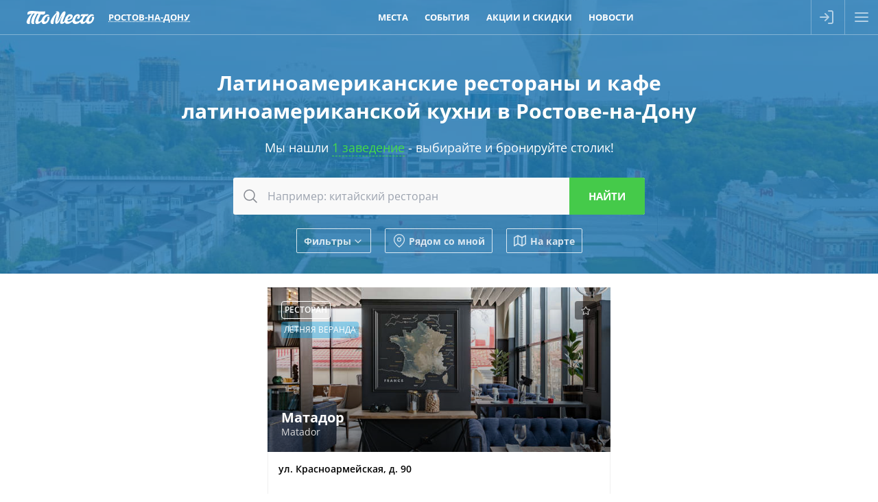

--- FILE ---
content_type: text/html; charset=utf-8
request_url: https://tomesto.ru/rostov/cuisines/latinoamerikanskaya
body_size: 8857
content:
<!DOCTYPE html>
<html lang='ru' prefix='og: http://ogp.me/ns# place: http://ogp.me/ns/place# business: http://ogp.me/ns/business# ya: http://webmaster.yandex.ru/vocabularies/'>
<head>

<meta content='width=device-width,initial-scale=1' name='viewport'>
<link href='/apple-touch-icon.png' rel='apple-touch-icon' sizes='180x180'>
<link href='/favicon-16x16.png' rel='icon' sizes='16x16' type='image/png'>
<link href='/favicon.png' rel='icon' sizes='32x32' type='image/png'>
<link href='/favicon.svg' rel='icon' type='image/svg+xml'>
<link href='/site.webmanifest' rel='manifest'>
<link color='#227eb8' href='/safari-pinned-tab.svg' rel='mask-icon'>
<meta content='#227eb8' name='msapplication-TileColor'>
<meta content='#227eb8' name='theme-color'>
<title>Латиноамериканские рестораны и кафе латиноамериканской кухни в Ростове-на-Дону - ТоМесто Ростов-на-Дону</title>

<meta name="csrf-param" content="authenticity_token" />
<meta name="csrf-token" content="8lb-kQFfr0K_jxZjdMfnclMI26_dmIftHbXLFnbcUGbC55tY7j1xnI3OZjPVHAuHHHotrt2J4w2WaKU4ptm3tQ" />
<meta name="csp-nonce" content="vhAJ5ZFt9eG2R8JoteO35w==" />
<link href='https://scdn.tomesto.ru' rel='preconnect'>
<link rel="preload" href="/assets/os-v36-73893c74db8d3d45573e16191f57e5a7b39aa559ba5f08efb96a440faea2bdba.woff2" as="font" type="font/woff2" crossorigin="anonymous">
<link rel="preload" href="/assets/os-v36-i-bed8a9a33b6ffda26fef3359291dadacaba17950a1e5f885c5138361407653eb.woff2" as="font" type="font/woff2" crossorigin="anonymous">
<link rel="preload" href="/assets/os-v36-600-6a5082672befa552504c6c535b81bd99c760e2f611f6c14832bc2de858530a7d.woff2" as="font" type="font/woff2" crossorigin="anonymous">
<link rel="preload" href="/assets/os-v36-700-f4f052ac8e7a053ae8adda12e2a1e2f884ebe0dbe042b492001bebb757d1bf4d.woff2" as="font" type="font/woff2" crossorigin="anonymous">
<style>
  @font-face {font-family: 'Open Sans';font-style: normal;font-weight: 400;font-display: swap;src: url('/assets/os-v36-73893c74db8d3d45573e16191f57e5a7b39aa559ba5f08efb96a440faea2bdba.woff2') format('woff2');}
  @font-face {font-family: 'Open Sans';font-style: italic;font-weight: 400;font-display: swap;src: url('/assets/os-v36-i-bed8a9a33b6ffda26fef3359291dadacaba17950a1e5f885c5138361407653eb.woff2') format('woff2');}
  @font-face {font-family: 'Open Sans';font-style: normal;font-weight: 600;font-display: swap;src: url('/assets/os-v36-600-6a5082672befa552504c6c535b81bd99c760e2f611f6c14832bc2de858530a7d.woff2') format('woff2');}
  @font-face {font-family: 'Open Sans';font-style: italic;font-weight: 600;font-display: swap;src: url('/assets/os-v36-600i-0c585e8d4e9cda78033f5dfd69b2a0d23b9717c9f81713cdb885fbef43354dcb.woff2') format('woff2');}
  @font-face {font-family: 'Open Sans';font-style: normal;font-weight: 700;font-display: swap;src: url('/assets/os-v36-700-f4f052ac8e7a053ae8adda12e2a1e2f884ebe0dbe042b492001bebb757d1bf4d.woff2') format('woff2');}
  @font-face {font-family: 'Open Sans';font-style: italic;font-weight: 700;font-display: swap;src: url('/assets/os-v36-700i-706bded4184c7345fc666193cf3847b66e258ce7ce1696f1a9e2bad555719429.woff2') format('woff2');}
</style>

<link rel="stylesheet" href="/assets/application-9dd9ef9ea6dc2e5a2d5c27eea21f51625016bd6b3aa89876d880d7d6d81e36dc.css" media="all" />
<link href='https://sessions.bugsnag.com' rel='preconnect'>
<script src="/assets/bugsnag-68b531b569d5c5a4c4fab64ac4d2a60b26923cf7ad3cc0c9e8bef044e98bb2af.js" nonce="vhAJ5ZFt9eG2R8JoteO35w=="></script>
<script nonce="vhAJ5ZFt9eG2R8JoteO35w==">
//<![CDATA[
Bugsnag.start({ apiKey: '94ef6aa612555690135be88606397348' });

//]]>
</script>
<script src="/assets/loader-d02d8ac80e9a9acc986eb5bf4b5df685e2db2b44682e0ec8c9703a5ee1241294.js" nonce="vhAJ5ZFt9eG2R8JoteO35w=="></script>
<script nonce="vhAJ5ZFt9eG2R8JoteO35w==">
//<![CDATA[
window.tomesto = window.tomesto || {};
tomesto.tzoffset = Math.round((Date.parse('2026-02-02 14:22:37')-Date.now())/3600000);
tomesto.mapsJS = 'https://tomesto.ru/assets/maps-7e1b98d19be451b6a08fb3d72352bf6d3fbea29f63fb6f8c5cd7de498638767c.js';
tomesto.mapsCSS = 'https://tomesto.ru/assets/maps-890e07e4471eadfa33a17d1833306ddd2543641dd49814d8fdc741d05d3d607d.css';
tomesto.locale = 'ru';
if (!loadjs.isDefined('tomesto')) { loadjs(['https://tomesto.ru/assets/application-25c7d065aac744da6f0d4c83156d8d5b31c2cf4c7b267601481c55e51fb47e9e.js'], 'tomesto', { numRetries: 3 }); }

//]]>
</script><meta content='Латиноамериканские рестораны и кафе латиноамериканской кухни в Ростове-на-Дону' name='description'>

<meta content='ru_RU' property='og:locale'>
<meta content='ТоМесто' property='og:site_name'>
<meta property="og:title" content="Латиноамериканские рестораны и кафе латиноамериканской кухни в Ростове-на-Дону - ТоМесто Ростов-на-Дону" />
<meta content='655356647880362' property='fb:app_id'>
<meta content='4965059' property='vk:app_id'>
<link href='https://tomesto.ru/SearchEngineInfo.xml' rel='search' title='ТоМесто' type='application/opensearchdescription+xml'>
<script nonce="vhAJ5ZFt9eG2R8JoteO35w==">
//<![CDATA[
(function (d, w, c) { (w[c] = w[c] || []).push(function() { try { w.yaCounter = new Ya.Metrika({ id:13895632, clickmap:true, trackLinks:true, accurateTrackBounce:true, trackHash:true, ut:"noindex", params: {"split_test":"why_book_show_true"} }); } catch(e) { } }); var n = d.getElementsByTagName("script")[0], s = d.createElement("script"); s.type = "text/javascript"; s.async=!0; s.src = "https://mc.yandex.ru/metrika/watch.js"; n.parentNode.insertBefore(s, n); })(document, window, "yandex_metrika_callbacks");


//]]>
</script>
</head>
<body class='w_header w_footer' id='pagePlacesIndex'>
<!--noindex-->



<!--/noindex-->
<div id='wrapper'>
<header class='trackcont relative box-content m-0 text-center text-white whitespace-nowrap top-0 left-0 w-full flex justify-between items-center flex-nowrap bg-blue z-[8600] h-[50px]'>
<div class='header_logo h-full mr-1 ml-[3%]'>
<span class='link goto' data-url='https://tomesto.ru/rostov'>ТоМесто</span>
</div>
<div class='header_city mx-1 sm:mx-2 lg:mx-4 uppercase font-bold leading-10 text-[13px]'>
<div class='select_city cursor-pointer text-dotted decoration-1'>Ростов-на-Дону</div>
</div>
<div class='header_small_menu mx-2 justify-center items-center flex-auto overflow-hidden h-10 leading-10 uppercase font-bold text-white text-[13px]'>
<div class='goto px-3 hover:underline' data-url='https://tomesto.ru/rostov/places'>Места</div>
<div class='goto px-3 hover:underline' data-url='https://tomesto.ru/rostov/events'>События</div>
<div class='goto px-3 hover:underline' data-url='https://tomesto.ru/rostov/promos'>Акции и скидки</div>
<div class='goto px-3 hover:underline' data-url='https://tomesto.ru/rostov/news'>Новости</div>
</div>
<!--noindex-->
<div class='flex-auto md:hidden'></div>
<div class='relative h-full box-content w-12 border-l border-r border-white/30'>
<a class='modal flex items-center justify-center h-full login opacity-60 hover:opacity-80 transition-all hover:bg-white/20' data-remote href='/users/sign_in' rel='nofollow'>
<div class='icon-login size-6 bg-white -ml-1'></div>
</a>
</div>
<div class='menu_button cursor-pointer flex items-center justify-center w-12 h-full opacity-60 hover:opacity-80 transition-all hover:bg-white/20'>
<div class='icon-menu size-6 bg-white'></div>
<div class='icon-x size-6 bg-white hidden'></div>
</div>
<!--/noindex-->
</header>

<div id='body'>
<div id='content'>
<div class='big_header text-center w_header'>
<img class="bg-image opacity-50" alt="Ростов-на-Дону" src="/assets/cities/rostov-2c7da2139226e7338c48fea398f4e216a21e019e0d36cac9683abf097b0b3f85.jpg" />
<h1 class='mx-auto my-5 text-3xl max-w-3xl leading-snug title'>
Латиноамериканские рестораны и кафе латиноамериканской кухни в Ростове-на-Дону
</h1>
<div class='subtitle'>
Мы нашли
<a class="to_places" href="#places">1 заведение</a>
- выбирайте и бронируйте столик!
</div>
<div id='search'><form class="search_form ajax_ac" action="https://tomesto.ru/rostov/places" accept-charset="UTF-8" data-remote="true" method="get"><div class='search_bar'>
<button class='icon' type='submit' value=''>
<div class='icon-search bg-gray-900 size-6 mx-auto'></div>
</button>
<input type="text" name="search_text" id="search_text" class="query autocomplete" placeholder="Например: китайский ресторан" />
<input class='submit' type='submit' value='Найти'>
</div>
<input type="hidden" name="geo[lat]" id="geo_lat" class="search_lat" disabled="disabled" autocomplete="off" />
<input type="hidden" name="geo[lon]" id="geo_lon" class="search_lon" disabled="disabled" autocomplete="off" />

<div class='window places-map new max-w-full max-h-full w-full md:w-4/5 h-[90vh]'>
<div class='row header'>
<div class='title'>Заведения на карте</div>
<div class='close'></div>
</div>
<div class='bottom-0 h-auto w-full overflow-hidden top-[50px] !absolute' id='places_map'></div>
<script nonce="vhAJ5ZFt9eG2R8JoteO35w==">
//<![CDATA[
tomesto.mapReady = false;
tomesto.mapCenter = [39.7019759,47.22539];
tomesto.mapMarkers = 'https://tomesto.ru/rostov/places.json?map=1&taxonomy=cuisines';
tomesto.mapZoom = 11;


//]]>
</script></div>

<div class='flex flex-wrap items-center justify-center margint10'>
<div class='search_filter show_filters btn small white flex items-center'>
Фильтры
<div class='icon-chevron bg-white size-4 rotate-90 ml-0.5 mt-0.5'></div>
</div>
<div class='search_filter search_near btn small white flex items-center'>
<div class='icon-map-pin bg-white mr-1 size-5'></div>
Рядом со мной
</div>
<div class='search_filter search_mode map btn small white flex items-center'>
<svg xmlns="http://www.w3.org/2000/svg" width="24" height="24" viewBox="0 0 24 24" fill="none" stroke="currentColor" stroke-width="2" stroke-linecap="round" stroke-linejoin="round"><polygon points="1 6 1 22 8 18 16 22 23 18 23 2 16 6 8 2 1 6"></polygon><line x1="8" y1="2" x2="8" y2="18"></line><line x1="16" y1="6" x2="16" y2="22"></line></svg>
На карте
</div>
</div>
<div class='row extra_search styled hidden'>
<div class='booleans'>
<label class='boolean'>
<input class='search_open_now' name='open_now' type='checkbox' value='1'>
<span>Открыто сейчас</span>
</label>
<label class='boolean'>
<input class='search_open_24hours' name='open_24hours' type='checkbox' value='1'>
<span>Открыто круглосуточно</span>
</label>
</div>
<div class='inputs'>
<div class='label availability'>
<div class='title'>
<label class='boolean'>
<input class='search_availability' name='' type='checkbox' value='1'>
<span title='Информация может быть неточной, наличие мест не гарантировано'>
Наличие мест*
</span>
</label>
</div>
<div class='input datetime'>
<div class="date"><input type="text" name="availability" id="availability" value="02.02.2026" autocomplete="off" class="datepicker datemask availability" disabled="disabled" /><input type="text" name="availability(1i)" value="2026" class="hidden date_1i" disabled="disabled" /><input type="text" name="availability(2i)" value="2" class="hidden date_2i" disabled="disabled" /><input type="text" name="availability(3i)" value="2" class="hidden date_3i" disabled="disabled" /></div><div class="time autovalidate"><div class="box time"><input type="text" name="availability(4i)" value="17" disabled="disabled" autocomplete="off" maxlength="2" class="date_4i" /><span class="separator">:</span><input type="text" name="availability(5i)" value="00" disabled="disabled" autocomplete="off" maxlength="2" class="date_5i" /></div><input type="text" name="availability(6i)" value="00" disabled="disabled" class="hidden date_6i" /></div>
</div>
</div>
<div class='label open_at'>
<div class='title'>
<label class='boolean'>
<input class='search_open_at' name='' type='checkbox' value='1'>
<span>Открыто в конкретное время</span>
</label>
</div>
<div class='input datetime'>
<div class="date"><input type="text" name="open_at" id="open_at" value="02.02.2026" autocomplete="off" class="datepicker datemask open_at" disabled="disabled" /><input type="text" name="open_at(1i)" value="2026" class="hidden date_1i" disabled="disabled" /><input type="text" name="open_at(2i)" value="2" class="hidden date_2i" disabled="disabled" /><input type="text" name="open_at(3i)" value="2" class="hidden date_3i" disabled="disabled" /></div><div class="time autovalidate"><div class="box time"><input type="text" name="open_at(4i)" value="17" disabled="disabled" autocomplete="off" maxlength="2" class="date_4i" /><span class="separator">:</span><input type="text" name="open_at(5i)" value="00" disabled="disabled" autocomplete="off" maxlength="2" class="date_5i" /></div><input type="text" name="open_at(6i)" value="00" disabled="disabled" class="hidden date_6i" /></div>
</div>
</div>
<div class='label avg_check'>
<span class='title'>Средний чек, руб.</span>
<div class='input number'>
<label>
от
<input type="number" name="avg_check[min]" id="avg_check_min" min="300" max="10000" />
</label>
<label>
до
<input type="number" name="avg_check[max]" id="avg_check_max" min="300" max="10000" />
</label>
</div>
</div>
<div class='label'>
<span class='title'>По поводам</span>
<div class='input select'>
<label>
<div class='icon-chevron bg-gray-300 w-4 h-full rotate-90'></div>
<select name="search[occasion_ids][]"><option value="">---</option><option value="2">Деловая встреча</option>
<option value="7">Отметить</option>
<option value="4">Поесть</option>
<option value="5">С друзьями</option>
<option value="6">С семьей</option>
<option value="1">Свидание</option></select>
</label>
</div>
</div>
<div class='label'>
<span class='title'>Подборки</span>
<div class='input select'>
<label>
<div class='icon-chevron bg-gray-300 w-4 h-full rotate-90'></div>
<select name="search[set_ids][]"><option value="">---</option><option value="370">10 лучших ресторанов 2025 года по рейтингу ТоМесто</option>
<option value="185">Wi-fi</option>
<option value="308">Бары с танцполом</option>
<option value="354">В какой ресторан сходить</option>
<option value="204">Вечер с бокалом вина</option>
<option value="316">Вкусные и недорогие рестораны</option>
<option value="201">Выгулять новое платье</option>
<option value="313">Гастрономические рестораны</option>
<option value="337">Где вкусно поесть</option>
<option value="326">Где выпить вина</option>
<option value="335">Где можно поесть</option>
<option value="344">Где недорого поесть устрицы</option>
<option value="272">Где отметить выпускной</option>
<option value="420">Где отпраздновать юбилей</option>
<option value="296">Где поесть вкусные суши</option>
<option value="345">Где поесть пиццу</option>
<option value="346">Где поесть рыбу и морепродукты</option>
<option value="340">Где поесть суши и роллы</option>
<option value="433">Где провести корпоратив</option>
<option value="434">Где провести новогодние праздники</option>
<option value="351">Где хорошо поесть</option>
<option value="209">День Святого Валентина</option>
<option value="214">Для встречи выпускников</option>
<option value="89">Дорогие рестораны</option>
<option value="193">Живая музыка</option>
<option value="413">Заказать банкет на свадьбу</option>
<option value="275">Как отметить годовщину свадьбы</option>
<option value="287">Концерты в барах</option>
<option value="226">Красивые рестораны</option>
<option value="325">Куда пойти на свидание</option>
<option value="438">Летние кафе</option>
<option value="334">Можно с животными</option>
<option value="259">Мясные рестораны</option>
<option value="414">Недорогие банкетные залы для свадьбы</option>
<option value="93">Недорогие рестораны</option>
<option value="210">Отметить 8 Марта</option>
<option value="202">Отметить Новый год</option>
<option value="303">Отметить новый год в ресторане</option>
<option value="425">Отметить юбилей в ресторане</option>
<option value="266">Потанцевать</option>
<option value="295">Рейтинг рыбных ресторанов</option>
<option value="423">Ресторан для проведения банкетов</option>
<option value="361">Ресторан русской кухни в центре</option>
<option value="424">Ресторан с живой музыкой и танцполом</option>
<option value="374">Ресторан с хорошим видом</option>
<option value="318">Рестораны в центре с живой музыкой</option>
<option value="224">Рестораны для свадьбы</option>
<option value="355">Рестораны и кафе, где можно отметить день рождения</option>
<option value="281">Рестораны премиум-класса</option>
<option value="288">Рестораны с дискотекой</option>
<option value="276">Рестораны с танцами</option>
<option value="314">Рестораны, где подают завтраки</option>
<option value="353">Рестораны, которые работают ночью</option>
<option value="406">Рестораны-банкетные залы</option>
<option value="250">С танцполом</option>
<option value="207">Самый сезон устриц</option>
<option value="116">Уютные рестораны</option></select>
</label>
</div>
</div>
<div class='label'>
<span class='title'>Группы и сети</span>
<div class='input select'>
<label>
<div class='icon-chevron bg-gray-300 w-4 h-full rotate-90'></div>
<select name="search[group_ids][]"><option value="">---</option><option value="1382">Anatolia</option>
<option value="762">Avocado Queen</option>
<option value="1283">Burka</option>
<option value="569">Camorra</option>
<option value="478">Frank</option>
<option value="987">Ginza Project</option>
<option value="568">Harat’s</option>
<option value="601">Mama Donna</option>
<option value="1178">Mozart Wine</option>
<option value="447">Novikov group</option>
<option value="818">Si Group</option>
<option value="1269">Sumo</option>
<option value="693">Tangiers Lounge</option>
<option value="451">White Rabbit Family</option>
<option value="1281">Ваха Лавка</option>
<option value="183">Веста-центр интернешнл</option>
<option value="1280">ГивиТуМи</option>
<option value="612">Грузинские каникулы</option>
<option value="1265">Донская Чаша</option>
<option value="1268">Иверия</option>
<option value="1276">Казачий курень</option>
<option value="449">Осака</option>
<option value="38">Правый берег</option>
<option value="1282">Пури Пури</option>
<option value="606">Рис</option>
<option value="602">Силла</option>
<option value="1384">Сицилия</option>
<option value="600">Спорт-бары Пинта</option>
<option value="428">Сыроварня</option>
<option value="1383">Хинкали и Эклеры</option>
<option value="1284">Хлеб и сало</option>
<option value="192">Хорошие рестораны</option>
<option value="23">Худшие заведения</option></select>
</label>
</div>
</div>
<div class='label'>
<span class='title'>По кухням</span>
<div class='input select'>
<label>
<div class='icon-chevron bg-gray-300 w-4 h-full rotate-90'></div>
<select name="search[cuisine_ids][]"><option value="">---</option><option value="187">Австрийская</option>
<option value="176">Азербайджанская</option>
<option value="125">Азиатская</option>
<option value="53">Американская</option>
<option value="130">Армянская</option>
<option value="237">Вегетарианская</option>
<option value="132">Восточная</option>
<option value="60">Грузинская</option>
<option value="137">Еврейская</option>
<option value="143">Европейская</option>
<option value="151">Индийская</option>
<option value="66">Итальянская</option>
<option value="72">Кавказская</option>
<option value="83">Китайская</option>
<option value="167">Корейская</option>
<option value="229">Латиноамериканская</option>
<option value="245">Морская</option>
<option value="185">Немецкая</option>
<option value="182">Паназиатская</option>
<option value="89">Русская</option>
<option value="156">Средиземноморская</option>
<option value="177">Турецкая</option>
<option value="101">Узбекская</option>
<option value="107">Украинская</option>
<option value="112">Французская</option>
<option value="227">Халяль</option>
<option value="241">Черноморская</option>
<option value="169">Чешская</option>
<option value="119">Японская</option></select>
</label>
</div>
</div>
<div class='label'>
<span class='title'>По категориям</span>
<div class='input select'>
<label>
<div class='icon-chevron bg-gray-300 w-4 h-full rotate-90'></div>
<select name="search[category_ids][]"><option value="">---</option><option value="75">Бар</option>
<option value="80">Бистро</option>
<option value="79">Гастробар</option>
<option value="78">Гастропаб</option>
<option value="34">Караоке клуб</option>
<option value="38">Кафе</option>
<option value="44">Ночной клуб</option>
<option value="50">Паб</option>
<option value="56">Пивной ресторан</option>
<option value="62">Ресторан</option>
<option value="68">Стейк-хаус</option></select>
</label>
</div>
</div>
<div class='label'>
<span class='title'>По районам</span>
<div class='input select'>
<label>
<div class='icon-chevron bg-gray-300 w-4 h-full rotate-90'></div>
<select name="search[location_ids][]"><option value="">---</option><option value="102">Ворошиловский район</option>
<option value="101">Железнодорожный район</option>
<option value="107">Кировский район</option>
<option value="106">Ленинский район</option>
<option value="103">Октябрьский район</option>
<option value="104">Первомайский район</option>
<option value="105">Пролетарский район</option>
<option value="100">Советский район</option></select>
</label>
</div>
</div>
<div class='label'>
<span class='title'>По особенностям</span>
<div class='input select'>
<label>
<div class='icon-chevron bg-gray-300 w-4 h-full rotate-90'></div>
<select name="search[feature_ids][]"><option value="">---</option><option value="31">Дровяная печь</option>
<option value="6">За городом</option>
<option value="19">Летняя веранда</option>
<option value="11">На воде</option>
<option value="20">Открытая терраса</option>
<option value="25">Панорамный вид</option></select>
</label>
</div>
</div>
</div>
<div class='booleans'>
<label class='boolean'>
<input type="checkbox" name="search[fields_p][92]" id="search_fields_p_92" value="1" />
<span>VIP</span>
</label>
<label class='boolean'>
<input type="checkbox" name="search[fields_p][14]" id="search_fields_p_14" value="1" />
<span>Бизнес-ланч</span>
</label>
<label class='boolean'>
<input type="checkbox" name="search[fields_p][119]" id="search_fields_p_119" value="1" />
<span>Бренд-шеф</span>
</label>
<label class='boolean'>
<input type="checkbox" name="search[fields_p][104]" id="search_fields_p_104" value="1" />
<span>Вегетарианское меню</span>
</label>
<label class='boolean'>
<input type="checkbox" name="search[fields_p][111]" id="search_fields_p_111" value="1" />
<span>Велопарковка</span>
</label>
<label class='boolean'>
<input type="checkbox" name="search[fields_p][75]" id="search_fields_p_75" value="1" />
<span>Гардероб</span>
</label>
<label class='boolean'>
<input type="checkbox" name="search[fields_p][109]" id="search_fields_p_109" value="1" />
<span>Депозит</span>
</label>
<label class='boolean'>
<input type="checkbox" name="search[fields_p][112]" id="search_fields_p_112" value="1" />
<span>Детская комната</span>
</label>
<label class='boolean'>
<input type="checkbox" name="search[fields_p][21]" id="search_fields_p_21" value="1" />
<span>Для детей</span>
</label>
<label class='boolean'>
<input type="checkbox" name="search[fields_p][96]" id="search_fields_p_96" value="1" />
<span>Доставка</span>
</label>
<label class='boolean'>
<input type="checkbox" name="search[fields_p][90]" id="search_fields_p_90" value="1" />
<span>Живая музыка</span>
</label>
<label class='boolean'>
<input type="checkbox" name="search[fields_p][22]" id="search_fields_p_22" value="1" />
<span>Завтрак</span>
</label>
<label class='boolean'>
<input type="checkbox" name="search[fields_p][26]" id="search_fields_p_26" value="1" />
<span>Залы и места</span>
</label>
<label class='boolean'>
<input type="checkbox" name="search[fields_p][99]" id="search_fields_p_99" value="1" />
<span>Кабинки</span>
</label>
<label class='boolean'>
<input type="checkbox" name="search[fields_p][89]" id="search_fields_p_89" value="1" />
<span>Караоке</span>
</label>
<label class='boolean'>
<input type="checkbox" name="search[fields_p][95]" id="search_fields_p_95" value="1" />
<span>Летняя терраса</span>
</label>
<label class='boolean'>
<input type="checkbox" name="search[fields_p][6]" id="search_fields_p_6" value="1" />
<span>Музыка</span>
</label>
<label class='boolean'>
<input type="checkbox" name="search[fields_p][94]" id="search_fields_p_94" value="1" />
<span>На воде</span>
</label>
<label class='boolean'>
<input type="checkbox" name="search[fields_p][103]" id="search_fields_p_103" value="1" />
<span>Настольные игры</span>
</label>
<label class='boolean'>
<input type="checkbox" name="search[fields_p][93]" id="search_fields_p_93" value="1" />
<span>Няня</span>
</label>
<label class='boolean'>
<input type="checkbox" name="search[fields_p][97]" id="search_fields_p_97" value="1" />
<span>Панорамный вид</span>
</label>
<label class='boolean'>
<input type="checkbox" name="search[fields_p][12]" id="search_fields_p_12" value="1" />
<span>Парковка</span>
</label>
<label class='boolean'>
<input type="checkbox" name="search[fields_p][7]" id="search_fields_p_7" value="1" />
<span>Платный вход</span>
</label>
<label class='boolean'>
<input type="checkbox" name="search[fields_p][120]" id="search_fields_p_120" value="1" />
<span>Пробковый сбор</span>
</label>
<label class='boolean'>
<input type="checkbox" name="search[fields_p][100]" id="search_fields_p_100" value="1" />
<span>Своя кондитерская</span>
</label>
<label class='boolean'>
<input type="checkbox" name="search[fields_p][101]" id="search_fields_p_101" value="1" />
<span>Своя пивоварня</span>
</label>
<label class='boolean'>
<input type="checkbox" name="search[fields_p][74]" id="search_fields_p_74" value="1" />
<span>Сцена</span>
</label>
<label class='boolean'>
<input type="checkbox" name="search[fields_p][73]" id="search_fields_p_73" value="1" />
<span>Танцпол</span>
</label>
<label class='boolean'>
<input type="checkbox" name="search[fields_p][85]" id="search_fields_p_85" value="1" />
<span>Трансляции</span>
</label>
<label class='boolean'>
<input type="checkbox" name="search[fields_p][23]" id="search_fields_p_23" value="1" />
<span>Шеф-повар</span>
</label>
<label class='boolean'>
<input type="checkbox" name="search[fields_p][102]" id="search_fields_p_102" value="1" />
<span>Шоу-программы</span>
</label>
</div>
<button class='btn green upcase' type='submit' value=''>Применить</button>
</div>

</form></div>
</div>

<div id='places'>
<div class='flex flex-wrap items-center justify-center marginv10'>
<div class='place_new' id='place_28566'>
<a href='https://tomesto.ru/rostov/places/matador' rel='false'>
<img width="600" height="450" class="logo lozad" alt="Матадор (Matador)" srcset="data:,x" data-srcset="https://scdn.tomesto.ru/img/place/000/028/566/restoran-matador-matador-na-krasnoarmeyskoy_fe4bc_logo-253865.jpg 600w" src="https://scdn.tomesto.ru/img/place/000/028/566/restoran-matador-matador-na-krasnoarmeyskoy_fe4bc_logo-253865.jpg" />
<div class='top'>
<div class='box round rating'>
<div id="place_favorite_28566" class="inline-block align-bottom icon-star size-4 " title="Добавить в избранное" data-uri="https://tomesto.ru/rostov/places/matador/favorite"></div>
</div>
<div class='box transp round category'>Ресторан</div>
<div class='box green round feature'>Летняя веранда</div>
<div class='name'>
Матадор
<small class=''>Matador</small>
</div>
</div>
<div class='info'>
<div class='row address'>
ул. Красноармейская, д. 90
</div>
<div class='row avg_check'>
<div class='item' title='средний чек&lt;br/&gt;(примерная стоимость ужина)'>
<div class='inline-block align-bottom icon-money size-4 bg-gray-400'></div>
2000
₽
</div>
<div class='item avg_hot_meal' title='средняя стоимость горячего блюда'><div class='inline-block align-sub size-4 bg-gray-400 mr-px icon-avg_hot_meal'></div>900
₽
</div>
<div class='item avg_salad' title='средняя стоимость салата'><div class='inline-block align-sub size-4 bg-gray-400 mr-px icon-avg_salad'></div>500
₽
</div>
<div class='item avg_dessert' title='средняя стоимость десерта'><div class='inline-block align-sub size-4 bg-gray-400 mr-px icon-avg_dessert'></div>300
₽
</div>
</div>
</div>
</a>
<div class='book yellow'>
<a rel="nofollow" class="modal" data-trackcont="index_button" data-remote="true" href="https://tomesto.ru/rostov/places/matador/reservations/new"><span>Заказать столик</span>
</a></div>
</div>

</div>

</div>
<div class='big_footer trackcont' id='big_footer'>
<ul>
<li class='header'><a href="https://tomesto.ru/rostov/places">Места</a></li>
<li><a href="https://tomesto.ru/rostov/occasions">По поводам</a></li>
<li><a href="https://tomesto.ru/rostov/sets">Подборки</a></li>
<li><a href="https://tomesto.ru/rostov/groups">Группы и сети</a></li>
<li><a href="https://tomesto.ru/rostov/cuisines">По кухням</a></li>
<li><a href="https://tomesto.ru/rostov/categories">По категориям</a></li>
<li><a href="https://tomesto.ru/rostov/locations">По районам</a></li>
<li><a href="https://tomesto.ru/rostov/features">По особенностям</a></li>
<li><a href="https://tomesto.ru/rostov/tops">Лучшие</a></li>
<li><a href="https://tomesto.ru/rostov/places/bankets">Банкетные залы</a></li>
</ul>
<ul>
<li class='header'><a href="https://tomesto.ru/rostov/events">События</a></li>
<li class='header'><a href="https://tomesto.ru/rostov/promos">Акции и скидки</a></li>
<li class='header'><a href="https://tomesto.ru/rostov/news">Новости</a></li>
</ul>
<ul>
<li class='header goto' data-url='https://tomesto.ru/about-us'><span class='link'>О нас</span></li>
<li class='goto' data-url='https://tomesto.ru/for-restaurants'><span class='link'>Ресторанам</span></li>
<li class='goto' data-url='https://tomesto.ru/for-partners'><span class='link'>Партнерская программа</span></li>
</ul>
<div class='copyright'>
©
2012-2026
«ТоМесто»
<br>
Все права защищены.
<br>
<small>Использование сайта означает</small>
<br>
<small>
ваше
<a href='https://tomesto.ru/soglasie-na-obrabotku-pd' rel='nofollow'>
согласие на обработку ПД
</a>
</small>
</div>
</div>


</div>
</div>
<footer class='trackcont' id='footer'>
<div class='copyright'>
©
2012-2026
«ТоМесто». Все права защищены.
<br>
<small>
Использование сайта означает ваше
<a href='https://tomesto.ru/soglasie-na-obrabotku-pd' rel='nofollow'>
согласие на обработку ПД
</a>
</small>
</div>
</footer>
</div>
<div class='windows'>
<div id='loading'>
<svg class='spinner' height='66' viewBox='0 0 66 66' width='66' xmlns='http://www.w3.org/2000/svg'>
<g transform='translate(33, 33)'>
<circle fill='none' r='30' stroke-linecap='round' stroke-width='6'></circle>
</g>
</svg>
</div>
</div>
<!--noindex-->
<div class='trackcont hidden overflow-auto bg-blue text-sky-200 text-base leading-7 w-full h-full box-border fixed inset-0 px-4 pb-2 z-[8500]' id='main_menu'>
<ul class='float-left list-none my-4 mx-6'>
<li class='text-2xl leading-9 text-white font-bold goto' data-url='https://tomesto.ru/rostov/places'><span class='link'>Места</span></li>
<li class='goto' data-url='https://tomesto.ru/rostov/occasions'><span class='link'>По поводам</span></li>
<li class='goto' data-url='https://tomesto.ru/rostov/sets'><span class='link'>Подборки</span></li>
<li class='goto' data-url='https://tomesto.ru/rostov/groups'><span class='link'>Группы и сети</span></li>
<li class='goto' data-url='https://tomesto.ru/rostov/cuisines'><span class='link'>По кухням</span></li>
<li class='goto' data-url='https://tomesto.ru/rostov/categories'><span class='link'>По категориям</span></li>
<li class='goto' data-url='https://tomesto.ru/rostov/locations'><span class='link'>По районам</span></li>
<li class='goto' data-url='https://tomesto.ru/rostov/features'><span class='link'>По особенностям</span></li>
<li class='goto' data-url='https://tomesto.ru/rostov/tops'><span class='link'>Лучшие</span></li>
<li class='goto' data-url='https://tomesto.ru/rostov/places/bankets'><span class='link'>Банкетные залы</span></li>
</ul>
<ul class='float-left list-none my-4 mx-6'>
<li class='text-2xl leading-9 text-white font-bold goto' data-url='https://tomesto.ru/rostov/events'><span class='link'>События</span></li>
<li class='text-2xl leading-9 text-white font-bold goto' data-url='https://tomesto.ru/rostov/promos'><span class='link'>Акции и скидки</span></li>
<li class='text-2xl leading-9 text-white font-bold goto' data-url='https://tomesto.ru/rostov/news'><span class='link'>Новости</span></li>
</ul>
<ul class='float-left list-none my-4 mx-6'>
<li class='text-2xl leading-9 text-white font-bold goto' data-url='https://tomesto.ru/about-us'><span class='link'>О нас</span></li>
<li class='goto' data-url='https://tomesto.ru/for-restaurants'><span class='link'>Ресторанам</span></li>
<li class='goto' data-url='https://tomesto.ru/for-partners'><span class='link'>Партнерская программа</span></li>
<li class='goto' data-url='https://help.tomesto.ru'><span class='link'>Помощь</span></li>
<li class='goto' data-url='https://tomesto.ru/bonus'><span class='link'>Бонусная программа</span></li>
</ul>
</div>
<!--/noindex-->

<div id='scripts'>

</div>
<!--noindex-->
<div class='window w700 new bg-blue' id='city-select'>
<div class='row header'>
<div class='title'>Выбор города</div>
<div class='close'></div>
</div>
<div class='row body a-center'>
<div class='columns-2'>
<a class="fwb p-2 py-6px noul dblock fcwhite" href="https://tomesto.ru/moskva">Москва</a>
<a class="fwb p-2 py-6px noul dblock fcwhite" href="https://tomesto.ru/spb">Санкт-Петербург</a>
<a class="p-2 py-6px noul dblock fcwhite" href="https://tomesto.ru/barnaul">Барнаул</a>
<a class="p-2 py-6px noul dblock fcwhite" href="https://tomesto.ru/volgograd">Волгоград</a>
<a class="p-2 py-6px noul dblock fcwhite" href="https://tomesto.ru/voronezh">Воронеж</a>
<a class="p-2 py-6px noul dblock fcwhite" href="https://tomesto.ru/ekaterinburg">Екатеринбург</a>
<a class="p-2 py-6px noul dblock fcwhite" href="https://tomesto.ru/izhevsk">Ижевск</a>
<a class="p-2 py-6px noul dblock fcwhite" href="https://tomesto.ru/kazan">Казань</a>
<a class="p-2 py-6px noul dblock fcwhite" href="https://tomesto.ru/kaliningrad">Калининград</a>
<a class="p-2 py-6px noul dblock fcwhite" href="https://tomesto.ru/kemerovo">Кемерово</a>
<a class="p-2 py-6px noul dblock fcwhite" href="https://tomesto.ru/krasnodar">Краснодар</a>
<a class="p-2 py-6px noul dblock fcwhite" href="https://tomesto.ru/krasnoyarsk">Красноярск</a>
<a class="p-2 py-6px noul dblock fcwhite" href="https://tomesto.ru/mahachkala">Махачкала</a>
<a class="p-2 py-6px noul dblock fcwhite" href="https://tomesto.ru/nabchelny">Набережные Челны</a>
<a class="p-2 py-6px noul dblock fcwhite" href="https://tomesto.ru/nnovgorod">Нижний Новгород</a>
<a class="p-2 py-6px noul dblock fcwhite" href="https://tomesto.ru/novosibirsk">Новосибирск</a>
<a class="p-2 py-6px noul dblock fcwhite" href="https://tomesto.ru/omsk">Омск</a>
<a class="p-2 py-6px noul dblock fcwhite" href="https://tomesto.ru/perm">Пермь</a>
<a class="p-2 py-6px noul dblock fcwhite" href="https://tomesto.ru/rostov">Ростов-на-Дону</a>
<a class="p-2 py-6px noul dblock fcwhite" href="https://tomesto.ru/samara">Самара</a>
<a class="p-2 py-6px noul dblock fcwhite" href="https://tomesto.ru/saratov">Саратов</a>
<a class="p-2 py-6px noul dblock fcwhite" href="https://tomesto.ru/sochi">Сочи</a>
<a class="p-2 py-6px noul dblock fcwhite" href="https://tomesto.ru/stavropol">Ставрополь</a>
<a class="p-2 py-6px noul dblock fcwhite" href="https://tomesto.ru/tolyatti">Тольятти</a>
<a class="p-2 py-6px noul dblock fcwhite" href="https://tomesto.ru/tomsk">Томск</a>
<a class="p-2 py-6px noul dblock fcwhite" href="https://tomesto.ru/tyumen">Тюмень</a>
<a class="p-2 py-6px noul dblock fcwhite" href="https://tomesto.ru/ulyanovsk">Ульяновск</a>
<a class="p-2 py-6px noul dblock fcwhite" href="https://tomesto.ru/ufa">Уфа</a>
<a class="p-2 py-6px noul dblock fcwhite" href="https://tomesto.ru/chelyabinsk">Челябинск</a>
<a class="p-2 py-6px noul dblock fcwhite" href="https://tomesto.ru/yaroslavl">Ярославль</a>
</div>
</div>
</div>




<!--/noindex-->
</body>
</html>
